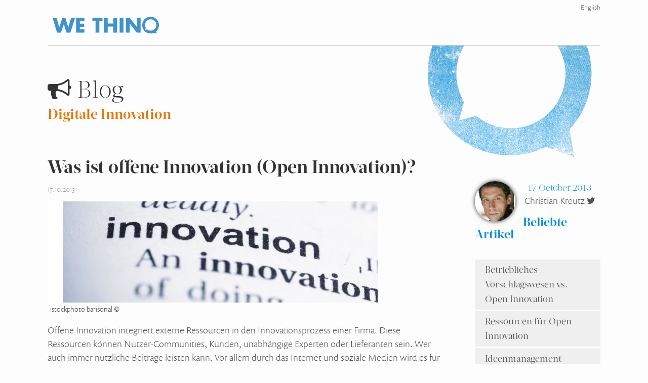

--- FILE ---
content_type: text/html
request_url: https://www.wethinq.com/de/blog/2013/10/17/was-ist-offene-innovation-open-innovation.html
body_size: 4500
content:



<!DOCTYPE html>
<html id='csstyle' lang='de'>


<head>
<meta charset='utf-8'>
<meta content='width=device-width, minimum-scale=1.0, maximum-scale=1.0' name='viewport'>
<link href='https://www.wethinq.com/favicon.ico' rel='icon' type='image/x-icon'>
<link href='https://www.wethinq.com/favicon.ico' rel='shortcut icon' type='image/x-icon'>
<title>


Was ist offene Innovation (Open Innovation)? 

</title>

<meta content='' name='description'>
<meta content='open innovation' name='keywords'>
<link href='https://www.wethinq.com/de/blog/feed.xml' rel='alternate' title='Atom 0.3' type='application/atom+xml'>


<script>
(function(l){var e={kitId:"beu2lnt",scriptTimeout:3000,async:true},j=l.documentElement,g=setTimeout(function(){j.className=j.className.replace(/\bwf-loading\b/g,"")+" wf-inactive"},e.scriptTimeout),c=l.createElement("script"),k=false,i=l.getElementsByTagName("script")[0],b;j.className+=" wf-loading";c.src="https://use.typekit.net/"+e.kitId+".js";c.async=true;c.onload=c.onreadystatechange=function(){b=this.readyState;if(k||b&&b!="complete"&&b!="loaded"){return}k=true;clearTimeout(g);try{Typekit.load(e)}catch(a){}};i.parentNode.insertBefore(c,i)})(document);
</script>
<link href='https://plus.google.com/104776612445295810121' rel='publisher'>
<link href='/css/custom.css' media='all' rel='stylesheet' type='text/css'>
</head>

<body class='de' id='subpage'>
<iframe height='0' src='//www.googletagmanager.com/ns.html?id=GTM-WWGSXQ' style='display:none;visibility:hidden' width='0'></iframe>
<script>
  (function(w,d,s,l,i){w[l]=w[l]||[];w[l].push({'gtm.start': new Date().getTime(),event:'gtm.js'});var f=d.getElementsByTagName(s)[0],j=d.createElement(s),dl=l!='dataLayer'?'&l='+l:'';j.async=true;j.src='//www.googletagmanager.com/gtm.js?id='+i+dl;f.parentNode.insertBefore(j,f);})(window,document,'script','dataLayer','GTM-WWGSXQ');
</script>
<div class='row'>
<div class='large-12 twelve columns'>


<header>
<div class="row">
  <div class="small-12 columns">
    <div class="language ie-no right">
      <ul class="inline-list">
        
        
        <li class="">
          <a href=" /en ">English</a>
        </li>
        
      </ul>
    </div>
  </div>
</div>

<div class="row" id="header">
  <div class="large-4 medium-5 small-12 three columns">
    <div class="logo">
        <a href="/de">
            <object type="image/svg+xml" data="/images/logo.svg">
                <img src="/images/logo.png" alt="Logo: WE THINQ -  Ideenmanagement Software" border="0" />
            </object>
        </a>
    </div>

  </div>
  <!-- <div class="large-8 medium-7 small-12 columns">
    <nav class="navigation-1" role="navigation">
			<ul class="nav-bubble">
         
         
         
         <li class="active">
            <a href="/de" >Start</a>
         </li>
         
         
         
         <li class="active">
            <a href="/de/blog" >Blog</a>
         </li>
         
      </li>
       <li class="show-for-large-up">
        <a href="https://twitter.com/we_thinq" target="_blank" rel="me">
        <i class="fa fa-twitter social-media"></i></a>
      </li> 
      </ul>
    </nav>
  </div> -->
</div>
</header>
<div class="row">
  <div class="large-12 twelve columns hide-for-small">
      
      <div class="separator"></div>
      
  </div>
</div>

</div>
</div>





<div id='blog'>
<div class='row'>
<div class='large-8 medium-8 eight columns'>
<div class='blog-title'>
<div class='fa fa-bullhorn'></div>
Blog
</div>
<h2 class='orange'>


Digitale Innovation

</h2>
</div>
<div class='large-4 medium-4 four columns'>
<div class='hide-for-small' id='blog-bg'></div>
</div>
</div>
<div class='row'>
<div class='large-9 medium-8 nine columns post-space'>
<article>
<h1>Was ist offene Innovation (Open Innovation)? </h1>
<div class='meta'>
<div class='+small date_time'>17.10.2013</div>
</div>

<div class='image'>
<img alt='' src='/images/photos/medium/what_is_open_innovation.jpg'>
</div>


<div class='+small subline'>
istockphoto barisonal &copy;
</div>

<p>Offene Innovation integriert externe Ressourcen in den Innovationsprozess einer Firma. Diese Ressourcen können Nutzer-Communities, Kunden, unabhängige Experten oder Lieferanten sein. Wer auch immer nützliche Beiträge leisten kann. Vor allem durch das Internet und soziale Medien wird es für Firmen immer einfacher, Ideen und Informationen über institutionelle Grenzen hinweg zwischen eigenen Angestellten, Lieferanten und Kunden fließen zu lassen.</p>

<p>Traditioneller Weise findet Innovation hinter den verschlossenen Türen einer Forschungsabteilung statt. Der Vorteil: Innovationen sind vollständig im Besitz einer Firma und können so lange zu Geld gemacht werden, bis die Konkurrenten aufholen und ähnliche Produkte auf den Markt bringen. Der Nachteil: die internen Ressourcen sind sehr viel limitierter als das Wissen großer Communities aus Nutzern oder Experten. Firmen sind zudem eher gezwungen, sich ständig weiter zu entwickeln, wenn die Machart ihrer Produkte bekannt ist. Es reduziert auch das Risiko, dass Produkte an den Marktbedürfnissen vorbei entwickelt werden und kann den Entwicklungszyklus verkürzen.</p>

<p>In gewisser Weise ist Open Innovation nichts Neues. Firmen, auch aber nicht nur aus der Pharmabranche, arbeiten in der Entwicklungsphase ihrer Produkte schon lange mit externen Akademikern oder spezialisierten Forschungsdienstleistern zusammen. Aber diese Kooperationen unterliegen ausgefeilten Vertragswerken und die Ergebnisse dürfen allein von den Auftraggebern weiter verwendet werden. Der Begriff offene Innovation stellt daher auf einen Einstellungswandel ab, der den Innovationsprozess einer Firma als Ganzes öffnet.</p>

<p>Ein wichtiger Aspekt ist daher das Eigentum an Ideen und Innovationen. Firmen stehen aus Angst vor dem Verlust ihrer Ideen Open Innovation oft skeptisch gegenüber. Andererseits achten auch Nutzercommunities darauf, ob Firmen sie nicht missbrauchen, um ihre Forschungsarbeiten für umsonst von Außenstehenden erledigen zu lassen.</p>

<p>Offenes Lizenzieren ermöglicht es zum Beispiel in der Softwareentwicklung, dass Nutzer das Ergebnis selber verändern und weiter entwickeln können. Daher müssen sich Firmen überlegen, ob sie ihren Softwarecode veröffentlichen wollen. So profitieren große IT- und Softwarefirmen von zusätzlichen Apps, die kleinere Anbieter auf ihre öffentlichen Code draufsatteln. Denn damit wird ihr gesamtes Ökosystem aus – teilweise kostenpflichtigen – Innovationen wertvoller und die Gefahr von Kundenwechseln zu einem anderen Anbieter sinkt. Ein Beispiel sind die Hersteller von Smartphones.</p>

<p>Aus Firmensicht macht offene Innovation zwar nicht bei jedem einzelnen Produkt Sinn.  Dies gilt vor allem für den weiten Bereich zwischen kleinen Startups und Großunternehmen, die allein mit ihrem Einfluss zusätzliches Geschäft auf ihre offenen Plattformen ziehen. So kann ein Produkt der Konkurrenz so weit enteilt sein, dass das Veröffentlichen seiner Funktionsweise nur der Konkurrenz hilft. Auch sind nicht alle Produkte in gleichem Maße für externen Input prädestiniert.
Jeder weiß, ob ihm das Design eines Produkts gefällt und kann entsprechendes Feedback geben, dass der Hersteller dann bei der Entwicklung der nächsten Generation berücksichtigen kann. Aber wenn ein Pharmakonzern an einer Stelle nicht weiter kommt und Forschungsdaten veröffentlicht, weiß vielleicht nur eine Handvoll externer Experten, damit etwas anzufangen.</p>

<p>Doch die Antwort auf die Frage “Was bringt Open Innovation meinem Produkt?” wird oftmals nicht mit kühlen Kopf gesucht. In vielen Fällen wird offener Innovation trotz deren offensichtlicher Vorteile mit einer Unternehmenskultur begegnet, die das Beharren auf dem eigenen Wissen immer hoch höher bewertet als einen breit angelegten Innovationsprozess.</p>


<p class='centered'>
<a class='button radius secondary checklist' data-reveal-id='checklist' href='#'>
Kostenlose Open Innovation Checkliste
</a>
</p>

</article>
</div>

<div class='large-3 medium-4 three columns sidebar'>
<div class='centered hide-for-small'>
<h3 style=''>
<a href='/de/blog/feed.xml'>
<div class='fa fa-icon-grey'></div>
</a>
</h3>

<p class='img-round hide-for-small'>
<img alt='Blog author' class='--medium2' src='/images/Christian.jpg'>
<div class='meta'>
<span class='post-date'>17 October 2013</span>
<br>

<a href='https://plus.google.com/108387825462426516671?rel=author'>
Christian Kreutz
</a>
<a href='https://twitter.com/ckreutz' target='_blank'>
<div class='fa fa-twitter social-media'></div>
</a>

</div>
</p>

</div>
<h3>
<div class='fa fa-icon-star-alt'></div>
Beliebte Artikel
</h3>
<ul class='side-nav'>
<li>
<a href='/de/blog/2014/11/17/betriebliches-vorschlagswesen.html'>
Betriebliches Vorschlagswesen vs. Open Innovation
</a>
</li>
<li>
<a href='/de/blog/2014/06/12/ressourcen-open-innovation.html'>Ressourcen für Open Innovation</a>
</li>
<li>
<a href='/de/blog/2015/02/24/Vorteile-und-Grenzen-von-Ideenmanagement-software.html'>Ideenmanagement Software - Vorteile und Grenzen</a>
</li>
<li>
<a href='/de/blog/2017/03/22/was-ist-ideenmanagement-und-wie-wird-es-zum-erfolg.html'>Erklärt: Was ist Ideenmanagement?</a>
</li>
<li>
<a href='/de/blog/2013/10/17/was-ist-offene-innovation-open-innovation.html'>Was ist offene Innovation?</a>
</li>
</ul>
</div>


</div>
</div>



<div class='row' id='footer'>
<div class='large-8 medium-8 small-12 eight columns'>
<ul class='+small inline-list'>


<li class='wethinq'>

<a href='/de/impressum/'>Impressum</a>

</li>
<li class='wethinq'>




</li>
<li class='wethinq'>




</li>
</ul>
</div>
<div class='large-4 medium-4 small-12 four columns'>
<ul class='inline-list right'>
<li>

<a href='http://www.crisscrossed.de' target='_blank'>
Crisscrossed GmbH
</a>


</li>
<li>
<a href='/de/impressum/'>
© 2023 WE THINQ
</a>
</li>
</ul>
</div>
</div>
<script src='https://ajax.googleapis.com/ajax/libs/jquery/1.8.1/jquery.min.js'></script>
<script src='/js/modernizr.js'></script>
<script src='/js/foundation.min.js'></script>
<script src='/js/foundation.reveal.min.js'></script>
<script src='/js/foundation.accordion.js'></script>
<script src='/js/sticky.js'></script>

<script>
  window.cookieconsent_options = {"message":"Wir verwenden Cookies auf unserer Website, um Ihren Besuch effizienter und benutzerfreundlicher zu machen.","dismiss":"Verstanden!","learnMore":"Weitere Infos","link":"https://www.wethinq.com/de/datenschutz/","theme":"light-bottom"};
</script>



<script defer src="https://static.cloudflareinsights.com/beacon.min.js/vcd15cbe7772f49c399c6a5babf22c1241717689176015" integrity="sha512-ZpsOmlRQV6y907TI0dKBHq9Md29nnaEIPlkf84rnaERnq6zvWvPUqr2ft8M1aS28oN72PdrCzSjY4U6VaAw1EQ==" data-cf-beacon='{"version":"2024.11.0","token":"c4f35e15befe42c3a4cf7afd0d27e55c","r":1,"server_timing":{"name":{"cfCacheStatus":true,"cfEdge":true,"cfExtPri":true,"cfL4":true,"cfOrigin":true,"cfSpeedBrain":true},"location_startswith":null}}' crossorigin="anonymous"></script>
</body>
</html>



--- FILE ---
content_type: application/javascript
request_url: https://www.wethinq.com/js/foundation.accordion.js
body_size: 540
content:
(function(c,b,a,d){Foundation.libs.accordion={name:"accordion",version:"{{VERSION}}",settings:{content_class:"content",active_class:"active",multi_expand:false,toggleable:true,callback:function(){}},init:function(f,g,e){this.bindings(g,e)},events:function(e){var f=this;var g=this.S;f.create(this.S(e));g(this.scope).off(".fndtn.accordion").on("click.fndtn.accordion","["+this.attr_name()+"] > dd > a, ["+this.attr_name()+"] > li > a",function(k){var j=g(this).closest("["+f.attr_name()+"]"),h=f.attr_name()+"="+j.attr(f.attr_name()),i=j.data(f.attr_name(true)+"-init")||f.settings,p=g(this).context.attributes["data-content"],l=g("#"+(p?p.value:this.href.split("#")[1])),m=c("> dd, > li",j),o=m.children("."+i.content_class),n=o.filter("."+i.active_class);k.preventDefault();k.stopPropagation();if(j.attr(f.attr_name())){o=o.add("["+h+"] dd > ."+i.content_class+", ["+h+"] li > ."+i.content_class);m=m.add("["+h+"] dd, ["+h+"] li")}if(i.toggleable&&l.is(n)){l.parent("dd, li").toggleClass(i.active_class,false);l.toggleClass(i.active_class,false);g(this).attr("aria-expanded",function(r,q){return q==="true"?"false":"true"});i.callback(l);l.triggerHandler("toggled",[j]);j.triggerHandler("toggled",[l]);return}if(!i.multi_expand){o.removeClass(i.active_class);m.removeClass(i.active_class);m.children("a").attr("aria-expanded","false")}l.addClass(i.active_class).parent().addClass(i.active_class);i.callback(l);l.triggerHandler("toggled",[j]);j.triggerHandler("toggled",[l]);g(this).attr("aria-expanded","true")})},create:function(i){var f=this,e=i,h=c("> .accordion-navigation",e),g=e.data(f.attr_name(true)+"-init")||f.settings;h.children("a").attr("aria-expanded","false");h.has("."+g.content_class+"."+g.active_class).addClass(g.active_class).children("a").attr("aria-expanded","true");if(g.multi_expand){i.attr("aria-multiselectable","true")}},toggle:function(f){var f=typeof f!=="undefined"?f:{};var e=typeof f.selector!=="undefined"?f.selector:"";var j=typeof f.toggle_state!=="undefined"?f.toggle_state:"";var i=typeof f.$accordion!=="undefined"?f.$accordion:this.S(this.scope).closest("["+this.attr_name()+"]");var k=i.find("> dd"+e+", > li"+e);if(k.length<1){if(b.console){console.error("Selection not found.",e)}return false}var h=this.S;var g=this.settings.active_class;k.each(function(){var l=h(this);var m=l.hasClass(g);if((m&&j==="close")||(!m&&j==="open")||j===""){l.find("> a").trigger("click.fndtn.accordion")}})},open:function(e){var e=typeof e!=="undefined"?e:{};e.toggle_state="open";this.toggle(e)},close:function(e){var e=typeof e!=="undefined"?e:{};e.toggle_state="close";this.toggle(e)},off:function(){},reflow:function(){}}}(jQuery,window,window.document));


--- FILE ---
content_type: application/javascript
request_url: https://www.wethinq.com/js/foundation.min.js
body_size: 2002
content:
!function(t,e,n,i){"use strict";function a(t){return("string"==typeof t||t instanceof String)&&(t=t.replace(/^['\\/"]+|(;\s?})+|['\\/"]+$/g,"")),t}var s=function(e){for(var n=e.length,i=t("head");n--;)0===i.has("."+e[n]).length&&i.append('<meta class="'+e[n]+'" />')};s(["foundation-mq-small","foundation-mq-medium","foundation-mq-large","foundation-mq-xlarge","foundation-mq-xxlarge","foundation-data-attribute-namespace"]),t(function(){"undefined"!=typeof FastClick&&"undefined"!=typeof n.body&&FastClick.attach(n.body)});var o=function(e,i){if("string"==typeof e){if(i){var a;if(i.jquery){if(a=i[0],!a)return i}else a=i;return t(a.querySelectorAll(e))}return t(n.querySelectorAll(e))}return t(e,i)},r=function(t){var e=[];return t||e.push("data"),this.namespace.length>0&&e.push(this.namespace),e.push(this.name),e.join("-")},u=function(t){for(var e=t.split("-"),n=e.length,i=[];n--;)0!==n?i.push(e[n]):this.namespace.length>0?i.push(this.namespace,e[n]):i.push(e[n]);return i.reverse().join("-")},l=function(e,n){var i=this,a=!o(this).data(this.attr_name(!0));return"string"==typeof e?this[e].call(this,n):void(o(this.scope).is("["+this.attr_name()+"]")?(o(this.scope).data(this.attr_name(!0)+"-init",t.extend({},this.settings,n||e,this.data_options(o(this.scope)))),a&&this.events(this.scope)):o("["+this.attr_name()+"]",this.scope).each(function(){var a=!o(this).data(i.attr_name(!0)+"-init");o(this).data(i.attr_name(!0)+"-init",t.extend({},i.settings,n||e,i.data_options(o(this)))),a&&i.events(this)}))},c=function(t,e){function n(){e(t[0])}function i(){if(this.one("load",n),/MSIE (\d+\.\d+);/.test(navigator.userAgent)){var t=this.attr("src"),e=t.match(/\?/)?"&":"?";e+="random="+(new Date).getTime(),this.attr("src",t+e)}}return t.attr("src")?void(t[0].complete||4===t[0].readyState?n():i.call(t)):void n()};e.matchMedia=e.matchMedia||function(t){var e,n=t.documentElement,i=n.firstElementChild||n.firstChild,a=t.createElement("body"),s=t.createElement("div");return s.id="mq-test-1",s.style.cssText="position:absolute;top:-100em",a.style.background="none",a.appendChild(s),function(t){return s.innerHTML='&shy;<style media="'+t+'"> #mq-test-1 { width: 42px; }</style>',n.insertBefore(a,i),e=42===s.offsetWidth,n.removeChild(a),{matches:e,media:t}}}(n),function(){function t(){n&&(s(t),r&&jQuery.fx.tick())}for(var n,i=0,a=["webkit","moz"],s=e.requestAnimationFrame,o=e.cancelAnimationFrame,r="undefined"!=typeof jQuery.fx;i<a.length&&!s;i++)s=e[a[i]+"RequestAnimationFrame"],o=o||e[a[i]+"CancelAnimationFrame"]||e[a[i]+"CancelRequestAnimationFrame"];s?(e.requestAnimationFrame=s,e.cancelAnimationFrame=o,r&&(jQuery.fx.timer=function(e){e()&&jQuery.timers.push(e)&&!n&&(n=!0,t())},jQuery.fx.stop=function(){n=!1})):(e.requestAnimationFrame=function(t){var n=(new Date).getTime(),a=Math.max(0,16-(n-i)),s=e.setTimeout(function(){t(n+a)},a);return i=n+a,s},e.cancelAnimationFrame=function(t){clearTimeout(t)})}(jQuery),e.Foundation={name:"Foundation",version:"5.2.2",media_queries:{small:o(".foundation-mq-small").css("font-family").replace(/^[\/\\'"]+|(;\s?})+|[\/\\'"]+$/g,""),medium:o(".foundation-mq-medium").css("font-family").replace(/^[\/\\'"]+|(;\s?})+|[\/\\'"]+$/g,""),large:o(".foundation-mq-large").css("font-family").replace(/^[\/\\'"]+|(;\s?})+|[\/\\'"]+$/g,""),xlarge:o(".foundation-mq-xlarge").css("font-family").replace(/^[\/\\'"]+|(;\s?})+|[\/\\'"]+$/g,""),xxlarge:o(".foundation-mq-xxlarge").css("font-family").replace(/^[\/\\'"]+|(;\s?})+|[\/\\'"]+$/g,"")},stylesheet:t("<style></style>").appendTo("head")[0].sheet,global:{namespace:i},init:function(t,e,n,i,a){var s=[t,n,i,a],r=[];if(this.rtl=/rtl/i.test(o("html").attr("dir")),this.scope=t||this.scope,this.set_namespace(),e&&"string"==typeof e&&!/reflow/i.test(e))this.libs.hasOwnProperty(e)&&r.push(this.init_lib(e,s));else for(var u in this.libs)r.push(this.init_lib(u,e));return t},init_lib:function(e,n){return this.libs.hasOwnProperty(e)?(this.patch(this.libs[e]),n&&n.hasOwnProperty(e)?("undefined"!=typeof this.libs[e].settings?t.extend(!0,this.libs[e].settings,n[e]):"undefined"!=typeof this.libs[e].defaults&&t.extend(!0,this.libs[e].defaults,n[e]),this.libs[e].init.apply(this.libs[e],[this.scope,n[e]])):(n=n instanceof Array?n:new Array(n),this.libs[e].init.apply(this.libs[e],n))):function(){}},patch:function(t){t.scope=this.scope,t.namespace=this.global.namespace,t.rtl=this.rtl,t.data_options=this.utils.data_options,t.attr_name=r,t.add_namespace=u,t.bindings=l,t.S=this.utils.S},inherit:function(t,e){for(var n=e.split(" "),i=n.length;i--;)this.utils.hasOwnProperty(n[i])&&(t[n[i]]=this.utils[n[i]])},set_namespace:function(){var e=this.global.namespace===i?t(".foundation-data-attribute-namespace").css("font-family"):this.global.namespace;this.global.namespace=e===i||/false/i.test(e)?"":e},libs:{},utils:{S:o,throttle:function(t,e){var n=null;return function(){var i=this,a=arguments;null==n&&(n=setTimeout(function(){t.apply(i,a),n=null},e))}},debounce:function(t,e,n){var i,a;return function(){var s=this,o=arguments,r=function(){i=null,n||(a=t.apply(s,o))},u=n&&!i;return clearTimeout(i),i=setTimeout(r,e),u&&(a=t.apply(s,o)),a}},data_options:function(e){function n(t){return!isNaN(t-0)&&null!==t&&""!==t&&t!==!1&&t!==!0}function i(e){return"string"==typeof e?t.trim(e):e}var a,s,o,r={},u=function(t){var e=Foundation.global.namespace;return t.data(e.length>0?e+"-options":"options")},l=u(e);if("object"==typeof l)return l;for(o=(l||":").split(";"),a=o.length;a--;)s=o[a].split(":"),/true/i.test(s[1])&&(s[1]=!0),/false/i.test(s[1])&&(s[1]=!1),n(s[1])&&(s[1]=-1===s[1].indexOf(".")?parseInt(s[1],10):parseFloat(s[1])),2===s.length&&s[0].length>0&&(r[i(s[0])]=i(s[1]));return r},register_media:function(e,n){Foundation.media_queries[e]===i&&(t("head").append('<meta class="'+n+'">'),Foundation.media_queries[e]=a(t("."+n).css("font-family")))},add_custom_rule:function(t,e){if(e===i&&Foundation.stylesheet)Foundation.stylesheet.insertRule(t,Foundation.stylesheet.cssRules.length);else{var n=Foundation.media_queries[e];n!==i&&Foundation.stylesheet.insertRule("@media "+Foundation.media_queries[e]+"{ "+t+" }")}},image_loaded:function(t,e){var n=this,i=t.length;0===i&&e(t),t.each(function(){c(n.S(this),function(){i-=1,0===i&&e(t)})})},random_str:function(){return this.fidx||(this.fidx=0),this.prefix=this.prefix||[this.name||"F",(+new Date).toString(36)].join("-"),this.prefix+(this.fidx++).toString(36)}}},t.fn.foundation=function(){var t=Array.prototype.slice.call(arguments,0);return this.each(function(){return Foundation.init.apply(Foundation,[this].concat(t)),this})}}(jQuery,this,this.document);

--- FILE ---
content_type: image/svg+xml
request_url: https://www.wethinq.com/images/logo.svg
body_size: 577
content:
<?xml version="1.0" encoding="UTF-8" standalone="no"?>
<svg
   xmlns:dc="http://purl.org/dc/elements/1.1/"
   xmlns:cc="http://creativecommons.org/ns#"
   xmlns:rdf="http://www.w3.org/1999/02/22-rdf-syntax-ns#"
   xmlns:svg="http://www.w3.org/2000/svg"
   xmlns="http://www.w3.org/2000/svg"
   id="svg2"
   viewBox="0 0 643.80298 104.019"
   height="52.009499"
   width="321.90149"
   y="0"
   x="0"
   version="1.1">
  <metadata
     id="metadata31">
    <rdf:RDF>
      <cc:Work
         rdf:about="">
        <dc:format>image/svg+xml</dc:format>
        <dc:type
           rdf:resource="http://purl.org/dc/dcmitype/StillImage" />
        <dc:title></dc:title>
      </cc:Work>
    </rdf:RDF>
  </metadata>
  <defs
     id="defs29" />
  <g
     transform="translate(-20.672,-10.193)"
     id="Layer_1">
    <path
       style="fill:#3c93cf"
       id="path5"
       d="m 60.339,75.026 0.237,0 18.708,-57.665 18.472,0 17.524,57.665 0.237,0 16.814,-57.665 24.155,0 -28.536,89.28 -23.681,0 -15.63,-51.744 -0.237,0 -17.525,51.744 -23.563,0 -26.642,-89.28 24.155,0 z" />
    <path
       style="fill:#3c93cf"
       id="path7"
       d="m 185.487,37.018 0,14.919 26.168,0 0,19.656 -26.168,0 0,15.394 27.589,0 0,19.655 -50.797,0 0,-89.28 50.797,0 0,19.656 z" />
    <path
       style="fill:#3c93cf"
       id="path9"
       d="m 303.531,106.642 -23.208,0 0,-69.624 -19.182,0 0,-19.656 61.572,0 0,19.656 -19.182,0 z" />
    <path
       style="fill:#3c93cf"
       id="path11"
       d="m 387.833,51.818 0,-34.457 23.208,0 0,89.28 -23.208,0 0,-36.588 -33.51,0 0,36.588 -23.208,0 0,-89.28 23.208,0 0,34.457 z" />
    <path
       style="fill:#3c93cf"
       id="path13"
       d="m 449.398,106.642 -23.208,0 0,-89.28 23.208,0 z" />
    <path
       style="fill:#3c93cf"
       id="path15"
       d="m 464.552,17.362 23.208,0 42.509,54.586 0.236,0 0,-54.586 23.208,0 0,89.28 -23.208,0 -42.508,-54.705 -0.237,0 0,54.705 -23.208,0 z" />
    <g
       id="g17">
      <path
         style="fill:#3c93cf"
         id="path19"
         d="m 664.475,60.983 c 0,28.052 -22.742,50.791 -50.793,50.791 -28.047,0 -50.789,-22.739 -50.789,-50.791 0,-28.052 22.742,-50.79 50.789,-50.79 28.051,0 50.793,22.738 50.793,50.79" />
      <path
         style="fill:#3c93cf"
         id="path21"
         d="m 628.879,104.198 20.67,10.014 -1.625,-23.785 z" />
      <path
         style="fill:#fefefe"
         id="path23"
         d="m 648.721,60.328 c 0,18.988 -15.393,34.382 -34.383,34.382 -18.982,0 -34.381,-15.394 -34.381,-34.382 0,-18.988 15.399,-34.381 34.381,-34.381 18.99,0 34.383,15.393 34.383,34.381" />
      <path
         style="fill:#fefefe"
         id="path25"
         d="m 599.004,85.839 -18.162,3.573 6.139,-18.207 z" />
    </g>
  </g>
</svg>


--- FILE ---
content_type: application/javascript
request_url: https://www.wethinq.com/js/sticky.js
body_size: -232
content:
var stickySidebar=$(".sticky");if(stickySidebar.length>0){var stickyHeight=stickySidebar.height(),sidebarTop=stickySidebar.offset().top}$(window).scroll(function(){if(stickySidebar.length>0){var d=$(window).scrollTop();if(sidebarTop<d){stickySidebar.css("top",d-sidebarTop);var a=stickySidebar.offset().top+stickyHeight,c=$(".main-content").offset().top+$(".main-content").height();if(c<a){var b=$(".main-content").height()-stickyHeight;stickySidebar.css("top",b)}}else{stickySidebar.css("top","0")}}});$(window).resize(function(){if(stickySidebar.length>0){stickyHeight=stickySidebar.height()}});


--- FILE ---
content_type: text/plain
request_url: https://www.google-analytics.com/j/collect?v=1&_v=j102&aip=1&a=390492500&t=pageview&_s=1&dl=https%3A%2F%2Fwww.wethinq.com%2Fde%2Fblog%2F2013%2F10%2F17%2Fwas-ist-offene-innovation-open-innovation.html&ul=en-us%40posix&dt=Was%20ist%20offene%20Innovation%20(Open%20Innovation)%3F&sr=1280x720&vp=1280x720&_u=YEBAAAABAAAAAC~&jid=1525973605&gjid=272751890&cid=188128339.1768831681&tid=UA-37650988-1&_gid=910956111.1768831681&_r=1&_slc=1&gtm=45He61e1n71WWGSXQza200&gcd=13l3l3l3l1l1&dma=0&tag_exp=103116026~103200004~104527906~104528500~104684208~104684211~105391253~115938465~115938469~117041588&z=844243036
body_size: -450
content:
2,cG-921K61L749